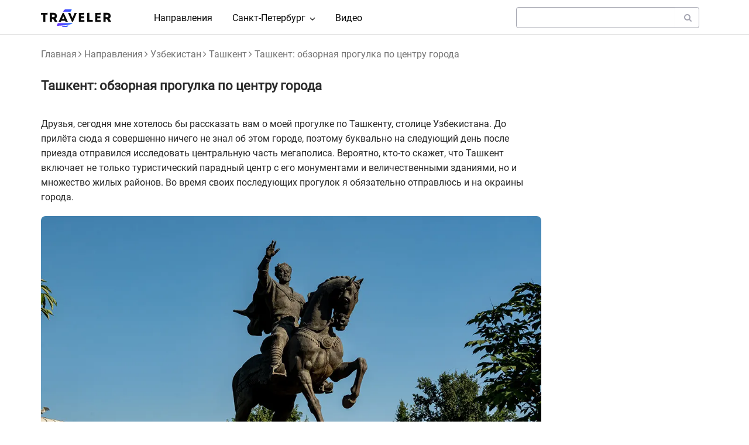

--- FILE ---
content_type: text/html; charset=UTF-8
request_url: https://4traveler.me/travel/tashkent/tashkent-obzornaya-progulka-po-centru-goroda
body_size: 13291
content:
<!DOCTYPE html>
<html  lang="ru" dir="ltr" prefix="og: https://ogp.me/ns#">
  <head>
<link rel="preconnect" href="https://mc.yandex.ru">

<script>window.yaContextCb = window.yaContextCb || []</script>
<script src="https://yandex.ru/ads/system/context.js" async></script>

              <!-- Yandex.RTB R-A-1650950-27 -->
<script>
window.yaContextCb.push(() => {
    Ya.Context.AdvManager.render({
        "blockId": "R-A-1650950-27",
        "type": "fullscreen",
        "platform": "desktop"
    })
})
</script>
<!-- Yandex.RTB R-A-1650950-28 -->
<script>
window.yaContextCb.push(() => {
    Ya.Context.AdvManager.render({
        "blockId": "R-A-1650950-28",
        "type": "fullscreen",
        "platform": "touch"
    })
})
</script>
    
<script data-noptimize="1" data-cfasync="false" data-wpfc-render="false">
  (function () {
      var script = document.createElement("script");
      script.async = 1;
      script.src = 'https://emrldtp.com/MjcwNzg.js?t=27078';
      document.head.appendChild(script);
  })();
</script>

<meta name="verify-admitad" content="4790a5edb4">

    <meta charset="utf-8" />
<meta name="description" content="Друзья, сегодня мне хотелось бы рассказать вам о моей прогулке по Ташкенту, столице Узбекистана. До прилёта сюда я совершенно ничего не знал об этом городе, поэтому буквально на следующий день после приезда отправился исследовать центральную часть мегаполиса" />
<link rel="canonical" href="https://4traveler.me/travel/tashkent/tashkent-obzornaya-progulka-po-centru-goroda" />
<meta property="og:title" content="Ташкент: обзорная прогулка по центру города" />
<meta property="og:description" content="Друзья, сегодня мне хотелось бы рассказать вам о моей прогулке по Ташкенту, столице Узбекистана. До прилёта сюда я совершенно ничего не знал об этом городе, поэтому буквально на следующий день после приезда отправился исследовать центральную часть мегаполиса" />
<meta property="og:image" content="https://4traveler.me/sites/default/files/travel/catalog/tashkent_obzor_kat.jpg" />
<meta property="og:image:type" content="image/jpeg" />
<meta property="og:image:width" content="800" />
<meta property="og:image:height" content="500" />
<meta name="MobileOptimized" content="width" />
<meta name="HandheldFriendly" content="true" />
<meta name="viewport" content="width=device-width, initial-scale=1.0" />
<script type="application/ld+json">{
    "@context": "https://schema.org",
    "@graph": [
        {
            "@type": "Article",
            "headline": "Ташкент: обзорная прогулка по центру города",
            "description": "Друзья, сегодня мне хотелось бы рассказать вам о моей прогулке по Ташкенту, столице Узбекистана. До прилёта сюда я совершенно ничего не знал об этом городе, поэтому буквально на следующий день после приезда отправился исследовать центральную часть мегаполиса. Вероятно, кто-то скажет, что Ташкент включает не только туристический парадный центр с его монументами и величественными зданиями, но и множество жилых районов. Во время своих последующих прогулок я обязательно отправлюсь и на окраины города.",
            "image": {
                "@type": "ImageObject",
                "url": "/sites/default/files/travel/catalog/tashkent_obzor_kat.jpg",
                "width": "800",
                "height": "500"
            },
            "datePublished": "2023-06-14T00:00:00+0300",
            "author": {
                "@type": "Person",
                "name": "4traveler"
            },
            "publisher": {
                "@type": "Person",
                "name": "4traveler"
            }
        }
    ]
}</script>
<link rel="apple-touch-icon" sizes="180x180" href="/sites/default/files/favicons/apple-touch-icon.png" />
<link rel="icon" type="image/png" sizes="32x32" href="/sites/default/files/favicons/favicon-32x32.png" />
<link rel="icon" type="image/png" sizes="16x16" href="/sites/default/files/favicons/favicon-16x16.png" />
<link rel="icon" type="image/svg+xml" href="/sites/default/files/favicons/favicon-128x128.svg" />
<link rel="alternate" hreflang="ru" href="https://4traveler.me/travel/tashkent/tashkent-obzornaya-progulka-po-centru-goroda" />

    <title>Ташкент: обзорная прогулка по центру города</title>
    <link rel="stylesheet" media="all" href="/sites/default/files/css/css_6VY5QTuoU1_VBQkaohYe8y5-eh9OAkHhMFynhamfnOM.css?delta=0&amp;language=ru&amp;theme=traveler&amp;include=eJx1yEEOgCAMBMAPEfskUrBGIrikLaK_N_HuZQ6TADdX7rQpN5nQI2RUaMJNvXI5gwlr3iP3Enk4Mlqv4kI_H-wxl0aJTcJVZBp9Lg3rqPICFS8tFA" />
<link rel="stylesheet" media="all" href="/sites/default/files/css/css_q_mipTogXg4miTBtuC4uo0VFmMmEc-Zzjfsha6nG3Ps.css?delta=1&amp;language=ru&amp;theme=traveler&amp;include=eJx1yEEOgCAMBMAPEfskUrBGIrikLaK_N_HuZQ6TADdX7rQpN5nQI2RUaMJNvXI5gwlr3iP3Enk4Mlqv4kI_H-wxl0aJTcJVZBp9Lg3rqPICFS8tFA" />

    
  </head>
  <body class="language_ru path-node page-node-type-travel has-glyphicons">
  
<!-- Yandex.Metrika counter -->
<script>
   (function(m,e,t,r,i,k,a){m[i]=m[i]||function(){(m[i].a=m[i].a||[]).push(arguments)};
   m[i].l=1*new Date();
   for (var j = 0; j < document.scripts.length; j++) {if (document.scripts[j].src === r) { return; }}
   k=e.createElement(t),a=e.getElementsByTagName(t)[0],k.async=1,k.src=r,a.parentNode.insertBefore(k,a)})
   (window, document, "script", "https://mc.yandex.ru/metrika/tag.js", "ym");

   ym(47724217, "init", {
        clickmap:true,
        trackLinks:true,
        accurateTrackBounce:true,
        webvisor:true
   });
</script>
<noscript><div><img src="https://mc.yandex.ru/watch/47724217" style="position:absolute; left:-9999px;" alt="Metrik" /></div></noscript>
<!-- /Yandex.Metrika counter -->

    
      <div class="dialog-off-canvas-main-canvas" data-off-canvas-main-canvas>
              <header class="navbar navbar-default" id="navbar">
              <div class="container">
            <div class="navbar-header">
          <div class="region region-navigation">
          <a class="logo navbar-btn pull-left" href="/" title="Главная" rel="home">
      <img src="/themes/traveler/logo_black.svg" alt="Главная" width="120" height="30">
    </a>
  
  </div>

                          <button type="button" class="navbar-toggle" data-toggle="collapse" data-target="#navbar-collapse">
            <span class="sr-only">Toggle navigation</span>
            <span class="icon-bar"></span>
            <span class="icon-bar"></span>
            <span class="icon-bar"></span>
          </button>
              </div>

                    <div id="navbar-collapse" class="navbar-collapse collapse">
            <div class="region region-navigation-collapsible">
    <div id="block-kastomnoeglavnoemenyuru" class="main-menu-custom-block block block-block-content block-block-content5104687b-798b-479a-8886-32bb1787479a clearfix">
  
    

      
            <div class="field field--name-body field--type-text-with-summary field--label-hidden field--item"><nav aria-labelledby="block-mainnavigation-menu" id="block-mainnavigation" class="contextual-region">
  <h2 class="sr-only" id="block-mainnavigation-menu">Main navigation</h2>
  <div class="menu menu--main nav navbar-nav">
    <div class="main-menu-item first"> <a href="/travel" title data-drupal-divnk-system-path="/travel">Направления</a>
    </div>
    <div class="expanded dropdown main-menu-item"> <a href="/travel/sankt-peterburg" title class="dropdown-toggle" data-toggle="dropdown" data-drupal-divnk-system-path="taxonomy/term/31">Санкт-Петербург<img src="/themes/traveler/images/ep_arrow-down-bold.svg" width="10" height="10" alt="caret" class="main-menu-caret" loading="lazy"></a>
      <div class="dropdown-menu">
        <div class="first main-menu-item-small"> <a href="/travel/sankt-peterburg" title data-drupal-divnk-system-path="taxonomy/term/31">Все достопримечательности</a> </div>
        <div class="main-menu-item-small"> <a href="/tags/muzei-sankt-peterburga">Музеи</a> </div>
        <div class="main-menu-item-small"> <a href="/tags/dvorcy-i-osobnyaki-sankt-peterburga">Дворцы и особняки</a> </div>
        <div class="main-menu-item-small"> <a href="/tags/neobychnye-doma-sankt-peterburga">Необычные дома Санкт-Петербурга</a> </div>
        <div class="main-menu-item-small"> <a href="/tags/arkhitektura-i-istoriya-sankt-peterburga">Архитектура и история</a> </div>
        <div class="main-menu-item-small"> <a href="/tags/parki-i-sady-sankt-peterburga">Парки и сады</a> </div>
        <div class="main-menu-item-small"> <a href="/tags/ulicy-sankt-peterburga">Улицы Санкт-Петербурга</a> </div>
        <div class="main-menu-item-small"> <a href="/tags/mosty-sankt-peterburga">Мосты Санкт-Петербурга</a> </div>
        <div class="main-menu-item-small"> <a href="/tags/khramy-i-sobory-peterburga">Храмы и соборы Петербурга</a> </div>
        <div class="main-menu-item-small"> <a href="/tags/skulptura-sankt-peterburga">Скульптура Санкт-Петербурга</a> </div>
        <div class="main-menu-item-small"> <a href="/tags/pamyatniki-prirody">Памятники природы</a></div>
        <div class="main-menu-item-small"> <a href="/tags/smotrovye-ploschadki-sankt-peterburga">Смотровые площадки</a> </div>
        <div class="last main-menu-item-small"> <a href="/tags/dostoprimechatelnosti-leningradskoy-oblasti">Ленинградская область</a> </div>
      </div>
    </div>
    <div class="last main-menu-item"> <a href="/video" title>Видео</a> </div>
  </div>
</nav>
</div>
      
  </div>

<div class="views-exposed-form search_form_block block block-views block-views-exposed-filter-blockpoisk-solr-page-1 clearfix" data-drupal-selector="views-exposed-form-poisk-solr-page-1" id="block-traveler-raskrytayaformapoisk-solrpage-1">
  
    

      <form action="/search" method="get" id="views-exposed-form-poisk-solr-page-1" accept-charset="UTF-8">
  <div class="form--inline form-inline clearfix">
  <div class="form-item js-form-item form-type-search-api-autocomplete js-form-type-search-api-autocomplete form-item-search-api-fulltext js-form-item-search-api-fulltext form-no-label form-group form-autocomplete">
  
  
  <div class="input-group"><input data-drupal-selector="edit-search-api-fulltext" data-search-api-autocomplete-search="poisk_solr" class="form-autocomplete form-text form-control" data-autocomplete-path="/search_api_autocomplete/poisk_solr?display=page_1&amp;&amp;filter=search_api_fulltext" type="text" id="edit-search-api-fulltext" name="search_api_fulltext" value="" size="30" maxlength="128" /><span class="input-group-addon"><span class="icon glyphicon glyphicon-refresh ajax-progress ajax-progress-throbber" aria-hidden="true"></span></span></div>

  
  
  </div>
<div data-drupal-selector="edit-actions" class="form-actions form-group js-form-wrapper form-wrapper" id="edit-actions"><button data-drupal-selector="edit-submit-poisk-solr" class="button js-form-submit form-submit btn-default btn" type="submit" id="edit-submit-poisk-solr" name="search_form_button" value=""><i class="fa fa-search" aria-hidden="true" style="color: #a4a5b1;"></i></button></div>

</div>

</form>

  </div>


  </div>

        </div>
                    </div>
          </header>
  <div class="content-wrapper">


  <div role="main" class="main-container js-quickedit-main-content container">
    <div class="row">

            
            
                  <div class="col-sm-9">

                                      <div class="highlighted">  <div class="region region-highlighted">
    <div data-drupal-messages-fallback class="hidden"></div>

  </div>
</div>
                  
                
                		<div>
          <a id="main-content"></a>
            <div class="region region-content">
      

  <div class="travel is-promoted full clearfix">

  
    

  
  <div class="content">
    <div class="views-element-container form-group"><div class="content-page view view-eva view-post-page view-id-post_page view-display-id-entity_view_1 js-view-dom-id-c49b54e8e004c7cd67bccd8d2791f9b0dd63b385bc949baadaf500291daea4e2">
  
    

      <header>
      <div class="page_breadcrumb">
<a href="https://4traveler.me">Главная</a><i class="fa fa-angle-right" aria-hidden="true"></i>
<a href="/travel">Направления</a><i class="fa fa-angle-right" aria-hidden="true"></i>
<a href="/travel/uzbekistan" hreflang="ru">Узбекистан</a><i class="fa fa-angle-right" aria-hidden="true"></i>
<a href="/travel/tashkent" hreflang="ru">Ташкент</a><i class="fa fa-angle-right" aria-hidden="true"></i>
Ташкент: обзорная прогулка по центру города
</div>
    </header>
  
  

      <div class="views-row"><div class="views-field views-field-field-metatag-title"><div class="field-content"><h1>Ташкент: обзорная прогулка по центру города</h1></div></div><div class="views-field views-field-body"><div class="field-content">
<p>Друзья, сегодня мне хотелось бы рассказать вам о моей прогулке по Ташкенту, столице Узбекистана. До прилёта сюда я совершенно ничего не знал об этом городе, поэтому буквально на следующий день после приезда отправился исследовать центральную часть мегаполиса. Вероятно, кто-то скажет, что Ташкент включает не только туристический парадный центр с его монументами и величественными зданиями, но и множество жилых районов. Во время своих последующих прогулок я обязательно отправлюсь и на окраины города.</p><p></p><figure><picture><source srcset="/sites/default/files/user_images/travel/uzbekistan/tashkent/2023/tashkent_obzor/DSC02308.webp" type="image/webp"><img alt="Ташкент. Памятник Амиру Темуру" data-entity-type data-entity-uuid src="/sites/default/files/user_images/travel/uzbekistan/tashkent/2023/tashkent_obzor/DSC02308.jpg" title></picture><figcaption>Ташкент. Памятник Амиру Темуру</figcaption></figure><p></p><figure><picture><source srcset="/sites/default/files/user_images/travel/uzbekistan/tashkent/2023/tashkent_obzor/DSC02314.webp" type="image/webp"><img alt="Гостиница Узбекистан" data-entity-type data-entity-uuid src="/sites/default/files/user_images/travel/uzbekistan/tashkent/2023/tashkent_obzor/DSC02314.jpg" title></picture><figcaption>Гостиница Узбекистан</figcaption></figure><p></p><figure><picture><source srcset="/sites/default/files/user_images/travel/uzbekistan/tashkent/2023/tashkent_obzor/DSC02315.webp" type="image/webp"><img alt="Государственный музей истории Темуридов" data-entity-type data-entity-uuid src="/sites/default/files/user_images/travel/uzbekistan/tashkent/2023/tashkent_obzor/DSC02315.jpg" title></picture><figcaption>Государственный музей истории Темуридов</figcaption></figure><p></p><figure><picture><source srcset="/sites/default/files/user_images/travel/uzbekistan/tashkent/2023/tashkent_obzor/DSC02297.webp" type="image/webp"><img alt="Дворец великого князя Н. К. Романова" data-entity-type data-entity-uuid src="/sites/default/files/user_images/travel/uzbekistan/tashkent/2023/tashkent_obzor/DSC02297.jpg" title></picture><figcaption>Дворец великого князя Н. К. Романова</figcaption></figure><p>&nbsp;</p><p></p><figure><picture><source srcset="/sites/default/files/user_images/travel/uzbekistan/tashkent/2023/tashkent_obzor/DSC02324.webp" type="image/webp"><img alt="Дворец международных форумов Узбекистан" data-entity-type data-entity-uuid src="/sites/default/files/user_images/travel/uzbekistan/tashkent/2023/tashkent_obzor/DSC02324.jpg" title></picture><figcaption>Дворец международных форумов Узбекистан</figcaption></figure><h4>Ташкент восточный</h4><p>Я решил разделить статью на несколько частей, чтобы отобразить всё разнообразие древнего города. В первую очередь я отправился в район станции метро «Чор-Су», чтобы взглянуть на замечательный образец восточной архитектуры, медресе Кукельдаш.</p><p></p>
<div class="yandex_rtb"><div id="adfox_175079070967335825"></div>
<script>
    window.yaContextCb.push(()=>{
        Ya.adfoxCode.create({
            ownerId: 377136,
            containerId: 'adfox_175079070967335825',
            params: {
                pp: 'gjli',
                ps: 'jgqs',
                p2: 'jlok'
            }
        })
    })
</script>
</div><figure><picture><source srcset="/sites/default/files/user_images/travel/uzbekistan/tashkent/2023/tashkent_obzor/DSC02231.webp" type="image/webp"><img alt="Медресе Кукельдаш" data-entity-type data-entity-uuid src="/sites/default/files/user_images/travel/uzbekistan/tashkent/2023/tashkent_obzor/DSC02231.jpg" title></picture><figcaption>Медресе Кукельдаш</figcaption></figure><p></p><figure><picture><source srcset="/sites/default/files/user_images/travel/uzbekistan/tashkent/2023/tashkent_obzor/DSC02221.webp" type="image/webp"><img alt="Портал" data-entity-type data-entity-uuid src="/sites/default/files/user_images/travel/uzbekistan/tashkent/2023/tashkent_obzor/DSC02221.jpg" title></picture><figcaption>Портал</figcaption></figure><p>Предлагаю начать с самого термина «медресе». На востоке так называют религиозное учебное заведение, где готовят правоведов и богословов, учителей начальных мусульманских школ, государственных служащих. Согласно одной из версий первое медресе как раз было основано здесь, в Узбекистане, на территории Бухары.</p><p>Медресе строили в XVI веке, на территории расположено почти 40 небольших келий, учебные комнаты и мечеть. Некоторое время здание было заброшено, а после землетрясения XIX века и вовсе превратилось в руины, но его сразу же реконструировали.</p><p></p><figure><picture><source srcset="/sites/default/files/user_images/travel/uzbekistan/tashkent/2023/tashkent_obzor/DSC02226.webp" type="image/webp"><img alt="Мемориальная доска" data-entity-type data-entity-uuid src="/sites/default/files/user_images/travel/uzbekistan/tashkent/2023/tashkent_obzor/DSC02226.jpg" title></picture><figcaption>Мемориальная доска</figcaption></figure><p></p><figure><picture><source srcset="/sites/default/files/user_images/travel/uzbekistan/tashkent/2023/tashkent_obzor/DSC02360.webp" type="image/webp"><img alt="На территории комплекса" data-entity-type data-entity-uuid src="/sites/default/files/user_images/travel/uzbekistan/tashkent/2023/tashkent_obzor/DSC02360.jpg" title></picture><figcaption>На территории комплекса</figcaption></figure><p></p><figure><picture><source srcset="/sites/default/files/user_images/travel/uzbekistan/tashkent/2023/tashkent_obzor/DSC02228.webp" type="image/webp"><img alt="Неподалёку расположена мечеть Ходжа Ахрар Вали" data-entity-type data-entity-uuid src="/sites/default/files/user_images/travel/uzbekistan/tashkent/2023/tashkent_obzor/DSC02228.jpg" title></picture><figcaption>Неподалёку расположена мечеть Ходжа Ахрар Вали</figcaption></figure><p>Вход на территорию комплекса платный, стоимость билета — 10 000 узбекских сумов, это около 70 рублей по курсу июня 2023 года. Этой достопримечательности будет посвящена <a href="/jorneys/medrese-kukeldash-v-tashkente">отдельная статья</a> в моём блоге.</p><p></p><figure><picture><source srcset="/sites/default/files/user_images/travel/uzbekistan/tashkent/2023/tashkent_obzor/DSC02234.webp" type="image/webp"><img alt="На улицах города" data-entity-type data-entity-uuid src="/sites/default/files/user_images/travel/uzbekistan/tashkent/2023/tashkent_obzor/DSC02234.jpg" title></picture><figcaption>На улицах города</figcaption></figure><p></p>
<div class="yandex_rtb"><div id="adfox_175079066411485825"></div>
<script>
    window.yaContextCb.push(()=>{
        Ya.adfoxCode.create({
            ownerId: 377136,
            containerId: 'adfox_175079066411485825',
            params: {
                pp: 'gjlj',
                ps: 'jgqs',
                p2: 'jlok'
            }
        })
    })
</script>
</div>
<figure><picture><source srcset="/sites/default/files/user_images/travel/uzbekistan/tashkent/2023/tashkent_obzor/DSC02235.webp" type="image/webp"><img alt="Жилой дом" data-entity-type data-entity-uuid src="/sites/default/files/user_images/travel/uzbekistan/tashkent/2023/tashkent_obzor/DSC02235.jpg" title></picture><figcaption>Жилой дом</figcaption></figure><p></p><figure><picture><source srcset="/sites/default/files/user_images/travel/uzbekistan/tashkent/2023/tashkent_obzor/DSC02239.webp" type="image/webp"><img alt="Улица Фурката" data-entity-type data-entity-uuid src="/sites/default/files/user_images/travel/uzbekistan/tashkent/2023/tashkent_obzor/DSC02239.jpg" title></picture><figcaption>Улица Фурката</figcaption></figure><p></p><figure><picture><source srcset="/sites/default/files/user_images/travel/uzbekistan/tashkent/2023/tashkent_obzor/DSC02241.webp" type="image/webp"><img alt="Новая застройка" data-entity-type data-entity-uuid src="/sites/default/files/user_images/travel/uzbekistan/tashkent/2023/tashkent_obzor/DSC02241.jpg" title></picture><figcaption>Новая застройка</figcaption></figure><h4>Ташкент современный</h4><p>Примерно в 20 минутах ходьбы расположен следующий объект, о котором мне хотелось бы вам рассказать. Это парк Ташкент Сити, большая зелёная зона отдыха, окружённая современными жилыми и коммерческими зданиями. После знакомства с медресе, возраст которого исчисляется столетиями, здесь туристы как будто попадают в совершенно другой город.</p><div class="travel-youtube-video"><div class="travel-youtube-video-title"><h4>Видео: Знакомство с Ташкентом: медресе Кукельдаш, парк Tashkent City, Римско-католический собор</h4></div><p><iframe allow="accelerometer; autoplay; encrypted-media; gyroscope; picture-in-picture" allowfullscreen frameborder="0" height="315" src="https://www.youtube.com/embed/iVLtlpLHDlM" width="560"></iframe></p></div><p></p><figure><picture><source srcset="/sites/default/files/user_images/travel/uzbekistan/tashkent/2023/tashkent_obzor/DSC02245.webp" type="image/webp"><img alt="Ташкент Сити" data-entity-type data-entity-uuid src="/sites/default/files/user_images/travel/uzbekistan/tashkent/2023/tashkent_obzor/DSC02245.jpg" title></picture><figcaption>Ташкент Сити</figcaption></figure><p></p><figure><picture><source srcset="/sites/default/files/user_images/travel/uzbekistan/tashkent/2023/tashkent_obzor/DSC02246.webp" type="image/webp"><img alt="Инсталляция" data-entity-type data-entity-uuid src="/sites/default/files/user_images/travel/uzbekistan/tashkent/2023/tashkent_obzor/DSC02246.jpg" title></picture><figcaption>Инсталляция</figcaption></figure><p></p><figure><picture><source srcset="/sites/default/files/user_images/travel/uzbekistan/tashkent/2023/tashkent_obzor/DSC02251.webp" type="image/webp"><img alt="Современная архитектура" data-entity-type data-entity-uuid src="/sites/default/files/user_images/travel/uzbekistan/tashkent/2023/tashkent_obzor/DSC02251.jpg" title></picture><figcaption>Современная архитектура</figcaption></figure><p></p><figure><picture><source srcset="/sites/default/files/user_images/travel/uzbekistan/tashkent/2023/tashkent_obzor/DSC02247.webp" type="image/webp"><img alt="Пруд" data-entity-type data-entity-uuid src="/sites/default/files/user_images/travel/uzbekistan/tashkent/2023/tashkent_obzor/DSC02247.jpg" title></picture><figcaption>Пруд</figcaption></figure><p>На территории есть зелёные насаждения, пруд с фонтанами, несколько кафе, планетарий, музей восковых фигур, мечеть. По всему парку проложены удобные пешеходные дорожки.</p><p></p><figure><picture><source srcset="/sites/default/files/user_images/travel/uzbekistan/tashkent/2023/tashkent_obzor/DSC02261.webp" type="image/webp"><img alt="Двигаемся в сторону восточной части города. Памятник Алишеру Навои" data-entity-type data-entity-uuid src="/sites/default/files/user_images/travel/uzbekistan/tashkent/2023/tashkent_obzor/DSC02261.jpg" title></picture><figcaption>Двигаемся в сторону восточной части города. Памятник Алишеру Навои</figcaption></figure><p></p><figure><picture><source srcset="/sites/default/files/user_images/travel/uzbekistan/tashkent/2023/tashkent_obzor/DSC02264.webp" type="image/webp"><img alt="Протяжённость моего маршрута — 7.2 километра" data-entity-type data-entity-uuid src="/sites/default/files/user_images/travel/uzbekistan/tashkent/2023/tashkent_obzor/DSC02264.jpg" title></picture><figcaption>Протяжённость моего маршрута — 7.2 километра</figcaption></figure><p></p><figure><picture><source srcset="/sites/default/files/user_images/travel/uzbekistan/tashkent/2023/tashkent_obzor/DSC02265.webp" type="image/webp"><img alt="Улица Алишера Навои" data-entity-type data-entity-uuid src="/sites/default/files/user_images/travel/uzbekistan/tashkent/2023/tashkent_obzor/DSC02265.jpg" title></picture><figcaption>Улица Алишера Навои</figcaption></figure><p></p><figure><picture><source srcset="/sites/default/files/user_images/travel/uzbekistan/tashkent/2023/tashkent_obzor/DSC02270.webp" type="image/webp"><img alt="Проезжая часть" data-entity-type data-entity-uuid src="/sites/default/files/user_images/travel/uzbekistan/tashkent/2023/tashkent_obzor/DSC02270.jpg" title></picture><figcaption>Проезжая часть</figcaption></figure><p>Я приехал в Ташкент в конце мая, город встретил меня жарой в 35 градусов. Идти на прогулку по этому парку днём было не лучшим решением: деревья на его территории высажены совсем недавно и практически не защищают от палящего солнца. Поэтому я бы рекомендовал отправляться в Ташкент Сити ближе к вечеру, тем более, судя по фото в интернете, парковые фонтаны очень красиво подсвечиваются в темноте.</p><p>Вход на территорию Ташкент Сити бесплатный.</p><p></p><figure><picture><source srcset="/sites/default/files/user_images/travel/uzbekistan/tashkent/2023/tashkent_obzor/DSC02272.webp" type="image/webp"><img alt="Канал Анхор" data-entity-type data-entity-uuid src="/sites/default/files/user_images/travel/uzbekistan/tashkent/2023/tashkent_obzor/DSC02272.jpg" title></picture><figcaption>Канал Анхор</figcaption></figure><p></p><figure><picture><source srcset="/sites/default/files/user_images/travel/uzbekistan/tashkent/2023/tashkent_obzor/DSC02286.webp" type="image/webp"><img alt="Национальная библиотека Узбекистана имени Алишера Навои" data-entity-type data-entity-uuid src="/sites/default/files/user_images/travel/uzbekistan/tashkent/2023/tashkent_obzor/DSC02286.jpg" title></picture><figcaption>Национальная библиотека Узбекистана имени Алишера Навои</figcaption></figure><p></p><figure><picture><source srcset="/sites/default/files/user_images/travel/uzbekistan/tashkent/2023/tashkent_obzor/DSC02299.webp" type="image/webp"><img alt="Туристический автобус" data-entity-type data-entity-uuid src="/sites/default/files/user_images/travel/uzbekistan/tashkent/2023/tashkent_obzor/DSC02299.jpg" title></picture><figcaption>Туристический автобус</figcaption></figure><h4><figure><picture><source srcset="/sites/default/files/user_images/travel/uzbekistan/tashkent/2023/tashkent_obzor/DSC02319.webp" type="image/webp"><img alt="Ташкент — город фонтанов" data-entity-type data-entity-uuid src="/sites/default/files/user_images/travel/uzbekistan/tashkent/2023/tashkent_obzor/DSC02319.jpg" title></picture><figcaption>Ташкент — город фонтанов</figcaption></figure></h4><h4>Ташкент мультикультурный</h4><p>Несмотря на то, что Санкт-Петербург, о котором я написал не одну сотню статей, является настоящей архитектурной жемчужиной, даже в нём можно найти не так много зданий, построенных в псевдоготическом стиле. Поэтому каждый раз, отправляясь на прогулку по новому городу, я стараюсь взглянуть на подобные достопримечательности. Так случилось и с Ташкентом. Свой маршрут по этому древнему городу я решил завершить у Римско-католического собора Святейшего Сердца Иисуса.</p><p></p><figure><picture><source srcset="/sites/default/files/user_images/travel/uzbekistan/tashkent/2023/tashkent_obzor/DSC02328.webp" type="image/webp"><img alt="Собор Святейшего Сердца Иисуса" data-entity-type data-entity-uuid src="/sites/default/files/user_images/travel/uzbekistan/tashkent/2023/tashkent_obzor/DSC02328.jpg" title></picture><figcaption>Собор Святейшего Сердца Иисуса</figcaption></figure><p>Возведение здания началось в 1912 году, но после строительства собор так и не был открыт. В советское время здесь располагались различные организации, на территории даже был оборудован склад. Восстанавливать здание начали в 1980-х годах.</p><p>Внутрь собора я не заходил, так как был в шортах. Местные правила запрещают вход в такой одежде, но обязательно вернусь сюда позже, чтобы взглянуть на то, что представляют собой интерьеры этой постройки.</p><p></p><figure><picture><source srcset="/sites/default/files/user_images/travel/uzbekistan/tashkent/2023/tashkent_obzor/DSC02331.webp" type="image/webp"><img alt="Яркий витраж" data-entity-type data-entity-uuid src="/sites/default/files/user_images/travel/uzbekistan/tashkent/2023/tashkent_obzor/DSC02331.jpg" title></picture><figcaption>Яркий витраж</figcaption></figure><p>Здание собора расположено на востоке города. Полная продолжительность моей прогулки составила примерно 3 часа с перерывом на перекус. Протяжённость маршрута — 7.2 километра.</p><p></p><figure><picture><source srcset="/sites/default/files/user_images/travel/uzbekistan/tashkent/2023/tashkent_obzor/DSC02422.webp" type="image/webp"><img alt="Последнее фото сделано в другой день, но всё же я не мог не показать вам как здесь украшают привычные нам панельные дома" data-entity-type data-entity-uuid src="/sites/default/files/user_images/travel/uzbekistan/tashkent/2023/tashkent_obzor/DSC02422.jpg" title></picture><figcaption>Последнее фото сделано в другой день, но всё же я не мог не показать вам как здесь украшают привычные нам панельные дома</figcaption></figure><p>Следующая моя статья о достопримечательностях Ташкента будет посвящена подъёму на <a href="/jorneys/tashkentskaya-telebashnya-podyom-na-smotrovuyu-ploschadku">Ташкентскую телебашню</a>.</p>
</div></div><div class="views-field views-field-field-travel-first-date"><div class="field-content"><div class="catalog_date"><img src="/themes/traveler/images/clock_gray.svg" class="catalog_time_icon" alt="Time icon"> <time datetime="2023-06-13T21:00:00Z">14 июня 2023</time>
</div></div></div></div>

  
  

  
  

  
  </div>
</div>

  </div>

</div>

<div class="views-element-container map_article_links_block block block-views block-views-blockblok-so-ssylkami-na-karty-block-1 clearfix" id="block-traveler-views-block-blok-so-ssylkami-na-karty-block-1">
  
    

      <div class="form-group"><div class="view view-blok-so-ssylkami-na-karty view-id-blok_so_ssylkami_na_karty view-display-id-block_1 js-view-dom-id-b9c607ddd4a3b95e8a92f679d0d20d8a42246c4c913e44430aa71f084d13bd31">
  
    
      
      <div class="view-content">
          <div class="views-row"><div class="views-field views-field-title"><div class="field-content map-links-item"><i class="fa fa-map" aria-hidden="true"></i> <a href="/travel/maps/tashkent" hreflang="ru">Карта достопримечательностей Ташкента</a></div></div><div class="views-field views-field-nothing"><div class="field-content map-links-item"><i class="fa fa-map-marker" aria-hidden="true"></i> <a href="/travel/maps">Карты достопримечательностей</a></div></div></div>

    </div>
  
      
          </div>
</div>

  </div>

<div id="block-traveler-linksblock" class="block block-custom-blocks block-links-block clearfix">
  
    

      
	  <div class="travel-offers">
<div class="greeting">
<p><img src="https://4traveler.me/themes/traveler/images/traveler_images/greeting_photo.webp" alt="Денис"></p><div class="greeting-text">Я часто путешествую и рекомендую использовать эти полезные сервисы для комфортных и выгодных поездок. А ещё у меня есть <a href="https://t.me/spb_4traveler" target="_blank">телеграм-канал</a> со статьями о поездках по разным странам. Подписывайтесь!</div></div>
<div class="offer-categories">
<div class="category">
<div class="category-title"><span class="icon icon-blue">🎫</span>Билеты и отели</div>
<div>Выбирать авиабилеты удобно на <a href="https://aviasales.tp.st/qUiLwDAk?erid=2VtzqvK9DRi" target="_blank">Aviasales</a></div>
<div>Огромное количество железнодорожных билетов есть на <a href="https://tutu.tp.st/pHu5cife?erid=2VtzqwnktKN" target="_blank">Туту</a></div>
<div>Поездки на автобусе я бронирую на сайте <a href="https://12go.tp.st/yms5ZPqF?erid=2Vtzqwp57xK" target="_blank">12go.asia</a></div>
<div>Отели с оплатой российской картой можно забронировать на <a href="https://yandex.tp.st/a9qTeLT9?erid=2VtzqvbAGyi" target="_blank">Яндекс Путешествиях</a> или <a href="https://ostrovok.tp.st/IyxkYPFW?erid=2Vtzqvfhqr4" target="_blank">Островке</a></div>
<div class="category-title"><span class="icon icon-green">📍</span>Экскурсии</div>
<div>Множество разнообразных экскурсий от местных жителей есть на сайте <a href="https://tripster.tp.st/PGt9ZNb2?erid=2VtzquZdz7F" target="_blank">Tripster</a></div>
<div>Ещё 24 000 экскурсий представлено на сайте <a href="https://sputnik8.tp.st/l66vRUV1?erid=2VtzqxRVBkm" target="_blank">«Спутник»</a></div>
<div>Билеты на мероприятия можно купить на <a href="https://vxrlm.com/g/nl62km3au54790a5edb49da2065261/?erid=25H8d7vbP8SRTvFaSMM9uC&amp;subid=greetings" target="_blank">KASSIR.RU</a></div>
<div class="views-element-container form-group"><div class="view view-promokody view-id-promokody view-display-id-block_1 js-view-dom-id-d262ae2d35e27ff7721c2d4c2080bee9289b68fca8f60d3b5e3089d852cdc489">
  
    
      
  
      
          </div>
</div>

</div>
  <div class="disclaimer">Реклама. ООО "Рекламные Технологии в Туризме". ИНН 7802591590, ООО «Новые Туристические Технологии». ИНН 7724929270, Реклама. 12Go Asia Pte., Ltd.. ИНН 201228224R, ООО «Яндекс Вертикали». ИНН 7736207543, ООО «Бронирование гостиниц». ИНН 7703389880, Tripster Ltd. ИНН CY 10394908R, ООО «Спутник». ИНН 7814547081, ООО Кассир.ру — национальный билетный оператор. ИНН: 7841075409, Genesis Group AG. ИНН CHE-135.623.633 MWST, ООО "ДубльГИС". ИНН 5405276278</div>
</div></div>
	  
  </div>


  </div>

		</div>
        		
		                  
              </div>

                              <aside class="col-sm-3 sidebar_second">
              <div class="region region-sidebar-second">
    <div id="block-traveler-vidzhetadfoxsaydbarvstatyakhru" class="block block-block-content block-block-content44cf77ea-2506-45bd-8341-94aa53817296 clearfix">
  
    

      
            <div class="field field--name-body field--type-text-with-summary field--label-hidden field--item"><div class="yandex_rtb">
<div id="adfox_17494937818475825"></div>
</div>
<script>
    window.yaContextCb.push(()=>{
        Ya.adfoxCode.create({
            ownerId: 377136,
            containerId: 'adfox_17494937818475825',
            params: {
                pp: 'gght',
                ps: 'jgqs',
                p2: 'jmrl'
            }
        })
    })
</script>
</div>
      
  </div>


  </div>

          </aside>
                  </div>
  </div>

			<div class="content_full_down">
			<div class="container">  <div class="region region-content-full-down">
    <div class="views-element-container block-h2 block block-views block-views-blockstranicy-pokhozhie-materialy-block-3 clearfix" id="block-views-block-stranicy-pokhozhie-materialy-block-3">
  
      <h2 class="block-title">Вам может быть интересно</h2>
    

      <div class="form-group"><div class="same-view view view-stranicy-pokhozhie-materialy view-id-stranicy_pokhozhie_materialy view-display-id-block_3 js-view-dom-id-aab1f1a3d7e483af19390ff229a2a725139c6758dcbd9022ab07df92bcb34ca2">
  
    
      
      <div class="view-content">
          <div class="views-row"><div class="views-field views-field-field-travel-tags"><div class="field-content"><div class="same-view travel-preview row view view-stranicy-pokhozhie-materialy view-id-stranicy_pokhozhie_materialy view-display-id-block_2 js-view-dom-id-f73b75829a1849964e3550560432effcaacff331cb3d65bf989044d8d858fe6e">
  
    
      
      <div class="view-content">
          <div class="views-row"><div class="views-field views-field-nothing"><span class="field-content"><div class="travel_preview col-md-4 col-sm-4">
  <div class="travel_preview_image">  <a href="/travel/stambul/progulka-po-egipetskomu-bazaru">  
                  
                  <img loading="lazy" srcset="/sites/default/files/styles/collection_webp/public/travel/catalog/ist_egypt.jpg.webp?itok=UaNeSnq0 1x" width="800" height="500" src="/sites/default/files/travel/catalog/ist_egypt.jpg" alt="Пешком по Стамбулу. Прогулка по Египетскому базару" class="img-responsive" />

  
</a>

  <div class="catalog_inline_title"><a href="/travel/stambul/progulka-po-egipetskomu-bazaru" hreflang="ru">Прогулка по Египетскому базару</a></div></div>
</div></span></div></div>
    <div class="views-row"><div class="views-field views-field-nothing"><span class="field-content"><div class="travel_preview col-md-4 col-sm-4">
  <div class="travel_preview_image">  <a href="/travel/sankt-peterburg/dokhodnyy-dom-p-t-badaeva">  
                  
                  <img loading="lazy" srcset="/sites/default/files/styles/collection_webp/public/travel/catalog/badaeva_kat.jpg.webp?itok=3xqTSpFO 1x" width="800" height="500" src="/sites/default/files/travel/catalog/badaeva_kat.jpg" alt="Доходный дом П. Т. Бадаева в Санкт-Петербурге" class="img-responsive" />

  
</a>

  <div class="catalog_inline_title"><a href="/travel/sankt-peterburg/dokhodnyy-dom-p-t-badaeva" hreflang="ru">Доходный дом П. Т. Бадаева</a></div></div>
</div></span></div></div>
    <div class="views-row"><div class="views-field views-field-nothing"><span class="field-content"><div class="travel_preview col-md-4 col-sm-4">
  <div class="travel_preview_image">  <a href="/travel/sankt-peterburg/dom-m-ushakova-istoriya">  
                  
                  <img loading="lazy" srcset="/sites/default/files/styles/collection_webp/public/travel/catalog/radisson_royal_history_kat_0.jpg.webp?itok=XGy8Yeb1 1x" width="800" height="500" src="/sites/default/files/travel/catalog/radisson_royal_history_kat_0.jpg" alt="Дом А. М. Ушакова. История" class="img-responsive" />

  
</a>

  <div class="catalog_inline_title"><a href="/travel/sankt-peterburg/dom-m-ushakova-istoriya" hreflang="ru">Дом А. М. Ушакова. История</a></div></div>
</div></span></div></div>

    </div>
  
          </div>
</div></div></div>

    </div>
  
          </div>
</div>

  </div>

<div class="views-element-container map_pages_block block block-views block-views-blockstatya-vyvod-metki-na-karte-block-2 clearfix" id="block-views-block-statya-vyvod-metki-na-karte-block-2">
  
    

      <div class="form-group"><div class="view view-statya-vyvod-metki-na-karte view-id-statya_vyvod_metki_na_karte view-display-id-block_2 js-view-dom-id-07d3ebb3b74a424d0c157cd18d88f3d19f83ac340140547ce53d3b97f0e9b370">
  
    
      
      <div class="view-content">
          <div class="views-row"></div>

    </div>
  
          </div>
</div>

  </div>


  </div>
</div>
		</div>
	
      <footer class="footer">
      <div class="container">  <div class="region region-footer">
    <div id="block-podval" class="block block-block-content block-block-content742dfd2f-af0a-47ee-b451-8c0d3c0af0aa clearfix">
  
    

      
            <div class="field field--name-body field--type-text-with-summary field--label-hidden field--item"><div class="row">

<div class="footer_block footer_up col-xs-12">

<div class="col-md-2 col-sm-2 col-xs-12 logo_footer">
<a href="https://4traveler.me"><img src="/themes/traveler/logo.svg" width="140" height="35" alt="Главная" loading="lazy"></a>
</div>

<div class="col-md-10 col-sm-10 col-xs-12 footer-menu">
<div class="footer-menu-submenu">
<div class="footer-menu-item"><a href="/travel/rossiya">Россия</a></div>
<div class="footer-menu-item"><a href="/travel/turciya">Турция</a></div>
<div class="footer-menu-item"><a href="/travel/uzbekistan">Узбекистан</a></div>
<div class="footer-menu-item"><a href="/travel/yuzhnaya-koreya">Южная Корея</a></div>
<div class="footer-menu-item"><a href="/travel/malayziya">Малайзия</a></div>
<div class="footer-menu-item"><a href="/travel/iordaniya">Иордания</a></div>
<div class="footer-menu-item"><a href="/travel/indiya">Индия</a></div>
</div>
<div class="footer-menu-submenu">
<div class="footer-menu-item"><a href="/travel/tayland">Таиланд</a></div>
<div class="footer-menu-item"><a href="/travel/oae">ОАЭ</a></div>
<div class="footer-menu-item"><a href="/travel/kazakhstan">Казахстан</a></div>
<div class="footer-menu-item"><a href="/travel/gruziya">Грузия</a></div>
<div class="footer-menu-item"><a href="/travel/egipet">Египет</a></div>
<div class="footer-menu-item"><a href="/travel/kitay">Китай</a></div>
<div class="footer-menu-item"><a href="/travel/moldova">Молдова</a></div>
</div>
</div>

</div>

<div class="footer_block footer_down col-xs-12">

<div class="footer_copyright col-md-9 col-sm-12 col-xs-12">
<div class="adv_footer"><a href="/adv">Рекламные возможности</a></div>
<div class="adv_footer"><a href="/copyright">Использование материалов</a></div>
<div class="adv_footer"><a href="/en">English version</a></div>
<div class="adv_footer adv_footer_mail"><a href="mailto:info@4traveler.ru">info@4traveler.ru</a></div>
</div>

<div class="col-md-3 col-sm-12 col-xs-12 social_footer">
<a href="https://dzen.ru/4traveler" target="_blank"><img src="/themes/traveler/images/traveler_images/dzen.svg" width="40" height="40" alt="Дзен" loading="lazy"></a>
<a href="https://www.youtube.com/c/4traveler" target="_blank"><img src="/themes/traveler/images/traveler_images/youtube.svg" width="40" height="40" alt="Youtube" loading="lazy"></a>
<a href="https://t.me/spb_4traveler" target="_blank"><img src="/themes/traveler/images/traveler_images/telegram.svg" width="40" height="40" alt="Telegram" loading="lazy"></a>
</div>

</div>

</div></div>
      
  </div>


  </div>
</div>
    </footer>
  </div>

  </div>

    
    <script type="application/json" data-drupal-selector="drupal-settings-json">{"path":{"baseUrl":"\/","pathPrefix":"","currentPath":"node\/1207","currentPathIsAdmin":false,"isFront":false,"currentLanguage":"ru"},"pluralDelimiter":"\u0003","suppressDeprecationErrors":true,"ajaxPageState":{"libraries":"[base64]","theme":"traveler","theme_token":null},"ajaxTrustedUrl":{"\/search":true},"colorbox":{"transition":"elastic","speed":350,"opacity":0.85,"slideshow":false,"slideshowAuto":true,"slideshowSpeed":2500,"slideshowStart":"\u0437\u0430\u043f\u0443\u0441\u0442\u0438\u0442\u044c \u0441\u043b\u0430\u0439\u0434\u0448\u043e\u0443","slideshowStop":"\u043e\u0441\u0442\u0430\u043d\u043e\u0432\u0438\u0442\u044c \u0441\u043b\u0430\u0439\u0434\u0448\u043e\u0443","current":"{current} \u0438\u0437 {total}","previous":"\u00ab \u041f\u0440\u0435\u0434\u044b\u0434\u0443\u0449\u0438\u0439","next":"\u0421\u043b\u0435\u0434\u0443\u044e\u0449\u0438\u0439 \u00bb","close":"\u0417\u0430\u043a\u0440\u044b\u0442\u044c","overlayClose":true,"returnFocus":true,"maxWidth":"98%","maxHeight":"98%","initialWidth":"300","initialHeight":"250","fixed":true,"scrolling":true,"mobiledetect":false,"mobiledevicewidth":"480px"},"floatingBlock":{"blocks":[{"selector":".page-node-type-travel .sidebar_second","container":".main-container"}],"min_width":768},"radioactivity":{"type":"default","endpoint":"https:\/\/4traveler.me\/radioactivity\/emit"},"bootstrap":{"forms_has_error_value_toggle":1,"modal_animation":1,"modal_backdrop":"true","modal_focus_input":1,"modal_keyboard":1,"modal_select_text":1,"modal_show":1,"modal_size":"","popover_enabled":1,"popover_animation":1,"popover_auto_close":1,"popover_container":"body","popover_content":"","popover_delay":"0","popover_html":0,"popover_placement":"right","popover_selector":"","popover_title":"","popover_trigger":"click","tooltip_enabled":1,"tooltip_animation":1,"tooltip_container":"body","tooltip_delay":"0","tooltip_html":0,"tooltip_placement":"auto left","tooltip_selector":"","tooltip_trigger":"hover"},"ra_emit_0":"{\u0022fn\u0022:\u0022field_populyarnost\u0022,\u0022et\u0022:\u0022node\u0022,\u0022id\u0022:\u00221207\u0022,\u0022ti\u0022:\u0022660\u0022,\u0022e\u0022:10,\u0022h\u0022:\u002260c447a2debfce3dd546f5674b181e1daf64d0cb\u0022}","views":{"ajax_path":"\/views\/ajax","ajaxViews":{"views_dom_id:07d3ebb3b74a424d0c157cd18d88f3d19f83ac340140547ce53d3b97f0e9b370":{"view_name":"statya_vyvod_metki_na_karte","view_display_id":"block_2","view_args":"1207","view_path":"\/node\/1207","view_base_path":null,"view_dom_id":"07d3ebb3b74a424d0c157cd18d88f3d19f83ac340140547ce53d3b97f0e9b370","pager_element":0}}},"search_api_autocomplete":{"poisk_solr":{"auto_submit":true}},"user":{"uid":0,"permissionsHash":"05dbb7b4926b5497cd427b96a6305412dd1133960e2c58649ce4e12dd11b515a"}}</script>
<script src="/sites/default/files/js/js_nl3D7ZVssRO9Xbm9SSzSDbzHkSXELrDqTI8_ZZtHU74.js?scope=footer&amp;delta=0&amp;language=ru&amp;theme=traveler&amp;include=eJx1z9EOwjAIBdAfauSTGlpxoqwQyur8exeT6Xzwhdx7ni5FNXo4GpQ9ZXPK3DjSh8DUdJAfJFQl2FJVUS-6wh6-YoLc0kUUg9uUi2i9w29NjmdWrMGD4wnhPE3kPXVCr9eMxhmX0KqzCQXBH0_bpEFCDkfNs26fOPVFoqfB9Ojwvie84foCU_FkfQ"></script>
<script src="https://code.jquery.com/jquery-3.7.1.min.js"></script>
<script src="/sites/default/files/js/js_oh_RufAlNXwNtZQlLKWGmU-AEXduKaMj0PDV7w81th4.js?scope=footer&amp;delta=2&amp;language=ru&amp;theme=traveler&amp;include=eJx1z9EOwjAIBdAfauSTGlpxoqwQyur8exeT6Xzwhdx7ni5FNXo4GpQ9ZXPK3DjSh8DUdJAfJFQl2FJVUS-6wh6-YoLc0kUUg9uUi2i9w29NjmdWrMGD4wnhPE3kPXVCr9eMxhmX0KqzCQXBH0_bpEFCDkfNs26fOPVFoqfB9Ojwvie84foCU_FkfQ"></script>

  </body>
</html>
